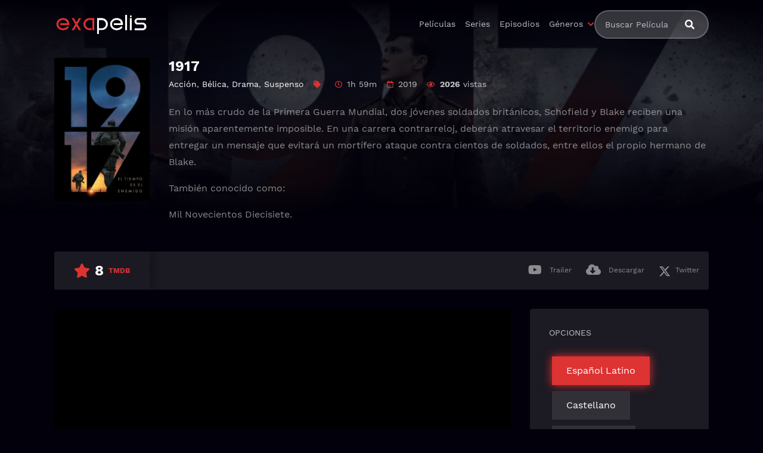

--- FILE ---
content_type: text/html; charset=UTF-8
request_url: https://www1.exapelis.me/peliculas/1917-2019-1640745796
body_size: 11103
content:
<!doctype html><html lang="es"><head>    <meta charset="UTF-8">    <meta name="viewport" content="width=device-width,minimum-scale=1,initial-scale=1">    <meta http-equiv="X-UA-Compatible" content="IE=edge">    <meta name='robots' content='index, follow, max-image-preview:large, max-snippet:-1, max-video-preview:-1' />

	<!-- This site is optimized with the Yoast SEO plugin v26.5 - https://yoast.com/wordpress/plugins/seo/ -->
	<title>▷ Ver 1917 Online (2019) | EXAPELIS</title>
	<meta name="description" content="Película &quot;1917&quot; completa en calidad HD. Para ver Online o Descargar 100% gratis." />
	<link rel="canonical" href="https://www1.exapelis.me/peliculas/1917-2019-1640745796" />
	<meta property="og:locale" content="es_ES" />
	<meta property="og:type" content="article" />
	<meta property="og:title" content="▷ Ver 1917 Online (2019) | EXAPELIS" />
	<meta property="og:description" content="Película &quot;1917&quot; completa en calidad HD. Para ver Online o Descargar 100% gratis." />
	<meta property="og:url" content="https://www1.exapelis.me/peliculas/1917-2019-1640745796" />
	<meta property="og:site_name" content="ExaPelis" />
	<meta property="article:modified_time" content="2021-12-29T02:44:12+00:00" />
	<meta property="og:image" content="https://www1.exapelis.me/wp-content/uploads/2021/12/axdhbcZeOsfX3ZpwtgdgPIjc06l.jpg" />
	<meta property="og:image:width" content="780" />
	<meta property="og:image:height" content="1170" />
	<meta property="og:image:type" content="image/jpeg" />
	<meta name="twitter:card" content="summary_large_image" />
	<script type="application/ld+json" class="yoast-schema-graph">{"@context":"https://schema.org","@graph":[{"@type":"WebPage","@id":"https://www1.exapelis.me/peliculas/1917-2019-1640745796","url":"https://www1.exapelis.me/peliculas/1917-2019-1640745796","name":"▷ Ver 1917 Online (2019) | EXAPELIS","isPartOf":{"@id":"https://www1.exapelis.me/#website"},"primaryImageOfPage":{"@id":"https://www1.exapelis.me/peliculas/1917-2019-1640745796#primaryimage"},"image":{"@id":"https://www1.exapelis.me/peliculas/1917-2019-1640745796#primaryimage"},"thumbnailUrl":"https://www1.exapelis.me/wp-content/uploads/2021/12/axdhbcZeOsfX3ZpwtgdgPIjc06l.jpg","datePublished":"2021-12-29T02:41:46+00:00","dateModified":"2021-12-29T02:44:12+00:00","description":"Película \"1917\" completa en calidad HD. Para ver Online o Descargar 100% gratis.","breadcrumb":{"@id":"https://www1.exapelis.me/peliculas/1917-2019-1640745796#breadcrumb"},"inLanguage":"es","potentialAction":[{"@type":"ReadAction","target":["https://www1.exapelis.me/peliculas/1917-2019-1640745796"]}]},{"@type":"ImageObject","inLanguage":"es","@id":"https://www1.exapelis.me/peliculas/1917-2019-1640745796#primaryimage","url":"https://www1.exapelis.me/wp-content/uploads/2021/12/axdhbcZeOsfX3ZpwtgdgPIjc06l.jpg","contentUrl":"https://www1.exapelis.me/wp-content/uploads/2021/12/axdhbcZeOsfX3ZpwtgdgPIjc06l.jpg","width":780,"height":1170},{"@type":"BreadcrumbList","@id":"https://www1.exapelis.me/peliculas/1917-2019-1640745796#breadcrumb","itemListElement":[{"@type":"ListItem","position":1,"name":"Inicio","item":"https://www1.exapelis.me/"},{"@type":"ListItem","position":2,"name":"Movies","item":"https://www1.exapelis.me/peliculas"},{"@type":"ListItem","position":3,"name":"1917"}]},{"@type":"WebSite","@id":"https://www1.exapelis.me/#website","url":"https://www1.exapelis.me/","name":"ExaPelis","description":"Descargar peliculas 100% GRATIS y en Español","publisher":{"@id":"https://www1.exapelis.me/#organization"},"potentialAction":[{"@type":"SearchAction","target":{"@type":"EntryPoint","urlTemplate":"https://www1.exapelis.me/?s={search_term_string}"},"query-input":{"@type":"PropertyValueSpecification","valueRequired":true,"valueName":"search_term_string"}}],"inLanguage":"es"},{"@type":"Organization","@id":"https://www1.exapelis.me/#organization","name":"ExaPelis","url":"https://www1.exapelis.me/","logo":{"@type":"ImageObject","inLanguage":"es","@id":"https://www1.exapelis.me/#/schema/logo/image/","url":"https://www1.exapelis.me/wp-content/uploads/2021/02/exapelis-logo-3.svg","contentUrl":"https://www1.exapelis.me/wp-content/uploads/2021/02/exapelis-logo-3.svg","width":309,"height":75,"caption":"ExaPelis"},"image":{"@id":"https://www1.exapelis.me/#/schema/logo/image/"}}]}</script>
	<!-- / Yoast SEO plugin. -->


<style id='wp-img-auto-sizes-contain-inline-css' type='text/css'>
img:is([sizes=auto i],[sizes^="auto," i]){contain-intrinsic-size:3000px 1500px}
/*# sourceURL=wp-img-auto-sizes-contain-inline-css */
</style>
<style id='classic-theme-styles-inline-css' type='text/css'>
/*! This file is auto-generated */
.wp-block-button__link{color:#fff;background-color:#32373c;border-radius:9999px;box-shadow:none;text-decoration:none;padding:calc(.667em + 2px) calc(1.333em + 2px);font-size:1.125em}.wp-block-file__button{background:#32373c;color:#fff;text-decoration:none}
/*# sourceURL=/wp-includes/css/classic-themes.min.css */
</style>
<link rel='stylesheet' id='wptelegram_widget-public-0-css' href='https://www1.exapelis.me/wp-content/plugins/wptelegram-widget/assets/build/dist/public-DEib7km8.css' type='text/css' media='all' />
<link rel='stylesheet' id='wp-components-css' href='https://www1.exapelis.me/wp-includes/css/dist/components/style.min.css' type='text/css' media='all' />
<link rel='stylesheet' id='wptelegram_widget-blocks-0-css' href='https://www1.exapelis.me/wp-content/plugins/wptelegram-widget/assets/build/dist/blocks-C9ogPNk6.css' type='text/css' media='all' />
<style id='wptelegram_widget-blocks-0-inline-css' type='text/css'>
:root {--wptelegram-widget-join-link-bg-color: #389ce9;--wptelegram-widget-join-link-color: #fff}
/*# sourceURL=wptelegram_widget-blocks-0-inline-css */
</style>
<link rel='stylesheet' id='TOROFILM_Theme-css' href='https://www1.exapelis.me/wp-content/themes/torofilm/public/css/torofilm-public.css' type='text/css' media='all' />
<link rel='stylesheet' id='child-style-css' href='https://www1.exapelis.me/wp-content/themes/torofilm-child/style.css' type='text/css' media='all' />
<script type="text/javascript" src="https://www1.exapelis.me/wp-includes/js/jquery/jquery.min.js" id="jquery-core-js"></script>
        <script type="text/javascript">
            var ajaxurl = 'https://www1.exapelis.me/wp-admin/admin-ajax.php';
        </script>
        <!-- Global site tag (gtag.js) - Google Analytics -->
<script async src="https://www.googletagmanager.com/gtag/js?id=G-XBLV58H5EX"></script>
<script>
  window.dataLayer = window.dataLayer || [];
  function gtag(){dataLayer.push(arguments);}
  gtag('js', new Date());

  gtag('config', 'G-XBLV58H5EX');
</script>		<style type="text/css" id="wp-custom-css">
			.comment-alert {
    background-color: var(--light-1);
    border-radius: .2rem;
    backdrop-filter: blur(20px);
    padding: 1.4rem;
    margin-bottom: 2.5rem;
}

.fa-twitter:before{content:'';--ic: url("data:image/svg+xml,%3Csvg xmlns='http://www.w3.org/2000/svg' viewBox='0 0 512 512'%3E%3Cpath d='M389.2 48h70.6L305.6 224.2 487 464H345L233.7 318.6 106.5 464H35.8l164.9-188.5L26.8 48h145.6l100.5 132.9L389.2 48zm-24.8 373.8h39.1L151.1 88h-42l255.3 333.8z'/%3E%3C/svg%3E");background-color:currentColor;color: inherit;mask: var(--ic) no-repeat 50% 50%;-webkit-mask: var(--ic) no-repeat 50% 50%;display:inline-flex;width:1em;height:1em;line-height:1;flex-shrink:0;max-width:initial;vertical-align: middle;}

.desc-site {
  padding: 2rem;
  background: rgba(255,255,255,.1);
  border-radius: 16px;
  backdrop-filter: blur(5px);
  border: 1px solid var(--light-2);
  max-width: 1000px;
  text-align: justify;
  margin: 0 auto;
}

.desc-site h1 {
    font-size: 1.8em;
}

.desc-site h2 {
    font-size: 1.4em;
}

.desc-site h3 {
    font-size: 1.2em;
}

.btn.idx {
    font-weight: 700;
}

.btn.idx:hover {
    background-color: var(--primary);
    color: var(--dark);
    border-color: var(--primary);
}

.idx[class*="fa-"]:before,.btn>[class*="fa-"]:before {
    color: var(--ligh);
}

p.idx {
    text-align: center;
    margin-bottom: 3rem;
}

.post-thumbnail .post-ql .Qlty,
span[class*=type-] {
	background-color: var(--primary);
	padding: 0 .35rem;
	color: var(--dark);
	font-weight: 700;
}		</style>
		        <style id="tp_style_css" type="text/css">                        :root {              --body:#02000a;              --text:#bfc1c3;              --link:#fff;              --link-hover:#dd3333;              --primary:#dd3333;              --secondary:#6f777b;              --tertiary:#666;              --dark:#000;              --light:#fff;              --gray:#1f2222;              --gray-light:#151717;              --gray-dark:#3c4143;            }                </style>        	<script type='text/javascript' src='//mediocrecliffschangeless.com/84/08/ff/8408ffed1de910a841803fcb19c0b3ab.js'></script></head><body class="wp-singular movies-template-default single single-movies postid-2775 wp-custom-logo wp-theme-torofilm wp-child-theme-torofilm-child side-right login-off ">	<div id="aa-wp" class="cont">		<header class="hd dfx alg-cr">									<figure class="logo fg1 cl0c">
					<a href="https://www1.exapelis.me/" class="custom-logo-link" rel="home"><img width="309" height="75" src="https://www1.exapelis.me/wp-content/uploads/2021/02/exapelis-logo-3.svg" class="custom-logo" alt="ExaPelis" decoding="async" /></a>				</figure>
					<nav id="menu" class="hdd dfxc fg1 jst-sb alg-cr">
							<ul class="rw dv">
					<li class="cl1 cl0c or-1c shw ">
						<form id="search" class="search full" method="get" action="https://www1.exapelis.me">
							<input id="tr_live_search_h" type="text" name="s" placeholder="Buscar Película">
							<button type="submit" class="btn npd lnk">
								<i id="sl_home_h" class="fa-search"></i>
							</button>
							<ul id="res-sj_h" class="sub-menu"></ul>
						</form>
					</li>
				</ul>
			<ul class="menu dfxc dv or-1"><li id="menu-item-235" class="menu-item menu-item-type-custom menu-item-object-custom menu-item-235"><a href="https://www1.exapelis.me/pelis001">Películas</a></li>
<li id="menu-item-236" class="menu-item menu-item-type-custom menu-item-object-custom menu-item-236"><a href="https://www1.exapelis.me/series">Series</a></li>
<li id="menu-item-237" class="menu-item menu-item-type-custom menu-item-object-custom menu-item-237"><a href="https://www1.exapelis.me/episodios">Episodios</a></li>
<li id="menu-item-239" class="menu-item menu-item-type-custom menu-item-object-custom menu-item-has-children menu-item-239"><a href="#">Géneros</a>
<ul class="sub-menu">
	<li id="menu-item-240" class="menu-item menu-item-type-taxonomy menu-item-object-category current-movies-ancestor current-menu-parent current-movies-parent menu-item-240"><a href="https://www1.exapelis.me/accion">Acción</a></li>
	<li id="menu-item-241" class="menu-item menu-item-type-taxonomy menu-item-object-category menu-item-241"><a href="https://www1.exapelis.me/animacion-p01">Animación</a></li>
	<li id="menu-item-242" class="menu-item menu-item-type-taxonomy menu-item-object-category menu-item-242"><a href="https://www1.exapelis.me/aventura">Aventura</a></li>
	<li id="menu-item-1407" class="menu-item menu-item-type-taxonomy menu-item-object-category current-movies-ancestor current-menu-parent current-movies-parent menu-item-1407"><a href="https://www1.exapelis.me/belica">Bélica</a></li>
	<li id="menu-item-1408" class="menu-item menu-item-type-taxonomy menu-item-object-category menu-item-1408"><a href="https://www1.exapelis.me/ciencia-ficcion">Ciencia ficción</a></li>
	<li id="menu-item-243" class="menu-item menu-item-type-taxonomy menu-item-object-category menu-item-243"><a href="https://www1.exapelis.me/comedia">Comedia</a></li>
	<li id="menu-item-244" class="menu-item menu-item-type-taxonomy menu-item-object-category menu-item-244"><a href="https://www1.exapelis.me/crimen">Crimen</a></li>
	<li id="menu-item-1409" class="menu-item menu-item-type-taxonomy menu-item-object-category menu-item-1409"><a href="https://www1.exapelis.me/documental">Documental</a></li>
	<li id="menu-item-245" class="menu-item menu-item-type-taxonomy menu-item-object-category menu-item-245"><a href="https://www1.exapelis.me/documental">Documental</a></li>
	<li id="menu-item-246" class="menu-item menu-item-type-taxonomy menu-item-object-category current-movies-ancestor current-menu-parent current-movies-parent menu-item-246"><a href="https://www1.exapelis.me/drama">Drama</a></li>
	<li id="menu-item-247" class="menu-item menu-item-type-taxonomy menu-item-object-category menu-item-247"><a href="https://www1.exapelis.me/familia-p01">Familia</a></li>
	<li id="menu-item-248" class="menu-item menu-item-type-taxonomy menu-item-object-category menu-item-248"><a href="https://www1.exapelis.me/fantasia">Fantasía</a></li>
	<li id="menu-item-1410" class="menu-item menu-item-type-taxonomy menu-item-object-category menu-item-1410"><a href="https://www1.exapelis.me/historia">Historia</a></li>
	<li id="menu-item-249" class="menu-item menu-item-type-taxonomy menu-item-object-category menu-item-249"><a href="https://www1.exapelis.me/misterio">Misterio</a></li>
	<li id="menu-item-1411" class="menu-item menu-item-type-taxonomy menu-item-object-category menu-item-1411"><a href="https://www1.exapelis.me/musica">Música</a></li>
	<li id="menu-item-1412" class="menu-item menu-item-type-taxonomy menu-item-object-category menu-item-1412"><a href="https://www1.exapelis.me/navidad">Navidad</a></li>
	<li id="menu-item-250" class="menu-item menu-item-type-taxonomy menu-item-object-category menu-item-250"><a href="https://www1.exapelis.me/romance">Romance</a></li>
	<li id="menu-item-251" class="menu-item menu-item-type-taxonomy menu-item-object-category menu-item-251"><a href="https://www1.exapelis.me/sci-fi-fantasy">Sci-Fi &amp; Fantasy</a></li>
	<li id="menu-item-252" class="menu-item menu-item-type-taxonomy menu-item-object-category current-movies-ancestor current-menu-parent current-movies-parent menu-item-252"><a href="https://www1.exapelis.me/suspense">Suspenso</a></li>
	<li id="menu-item-1413" class="menu-item menu-item-type-taxonomy menu-item-object-category menu-item-1413"><a href="https://www1.exapelis.me/terror">Terror</a></li>
	<li id="menu-item-1414" class="menu-item menu-item-type-taxonomy menu-item-object-category menu-item-1414"><a href="https://www1.exapelis.me/western">Western</a></li>
</ul>
</li>
</ul>		</nav>
			<button type="button" class="btn menu-btn npd lnk aa-tgl hddc" data-tgl="aa-wp"><i class="fa-bars"></i></button>
		</header>
		<div class="bd">
			        <article class="post single">
            <div class="dfxb alg-cr">
                <div class="post-thumbnail alg-ss">
                    <figure><img loading="lazy" src="https://www1.exapelis.me/wp-content/uploads/2021/12/axdhbcZeOsfX3ZpwtgdgPIjc06l-100x150.jpg" 
                    srcset="
                    https://www1.exapelis.me/wp-content/uploads/2021/12/axdhbcZeOsfX3ZpwtgdgPIjc06l-100x150.jpg 100w,
                    https://www1.exapelis.me/wp-content/uploads/2021/12/axdhbcZeOsfX3ZpwtgdgPIjc06l-170x255.jpg 170w,
                    https://www1.exapelis.me/wp-content/uploads/2021/12/axdhbcZeOsfX3ZpwtgdgPIjc06l-240x360.jpg 240w
                    "

                    sizes="
                        (min-width: 468px) 130px,
                        (min-width: 648px) 170px,
                        50px
                    "
                alt="Image 1917" /></figure>
                </div>
                <aside class="fg1">
                    <header class="entry-header">
                        <h1 class="entry-title">1917</h1>
                        <div class="entry-meta">
                                                            <span class="genres"><a href="https://www1.exapelis.me/accion">Acción</a>, <a href="https://www1.exapelis.me/belica">Bélica</a>, <a href="https://www1.exapelis.me/drama">Drama</a>, <a href="https://www1.exapelis.me/suspense">Suspenso</a></span>
                            
                            <span class="tag fa-tag"></span>

                                                            <span class="duration fa-clock far">1h 59m</span>
                                                                                        <span class="year fa-calendar far">2019</span>
                                                                                        <span class="views fa-eye far"><span>2026</span> vistas</span>
                                                    </div>
                    </header>
                    <div class="description">
                        <p>En lo más crudo de la Primera Guerra Mundial, dos jóvenes soldados británicos, Schofield y Blake reciben una misión aparentemente imposible. En una carrera contrarreloj, deberán atravesar el territorio enemigo para entregar un mensaje que evitará un mortífero ataque contra cientos de soldados, entre ellos el propio hermano de Blake.</p>
<p>También conocido como:</p>
<p>Mil Novecientos Diecisiete.</p>
                    </div>

                </aside>
            </div>
            <footer class="dfxa jst-sb alg-cr">
                <div class="vote-cn">
                    <span class="vote fa-star"><span class="num">8</span><span>TMDB</span></span>
                </div>
                <ul class="options rw rfg1 rcl0c">
                                            <li><button class="btn lnk npd blk aa-mdl" data-mdl="mdl-trailer"><i class="fa-youtube fab"></i> <span>Trailer</span></button></li>
                                                                <li><button class="btn lnk npd blk aa-mdl" data-mdl="mdl-download"><i class="fa-cloud-download-alt"></i> <span>Descargar</span></button></li>
                                                                                    <li><button class="btn lnk npd blk aa-mdl" onclick="javascript:window.open('https://twitter.com/intent/tweet?original_referer=https://www1.exapelis.me/peliculas/1917-2019-1640745796&amp;text=1917&amp;tw_p=tweetbutton&amp;url=https://www1.exapelis.me/peliculas/1917-2019-1640745796', 'Twitter', 'toolbar=0, status=0, width=650, height=450');"><i class="fa-twitter fab"></i><span>Twitter</span></button></li>
                                    </ul>
            </footer>
        </article>
        
            
            <section class="section player dfxc jst-sb episode">
                <aside class="video-player aa-cn" id="aa-options">
                                                    <div id="options-0" class="video aa-tb hdd on">
                                                                                                                <iframe title="1917" src="https://mp4.nu/?h=NU1kenR4M3QvQ3JjelBzakRmNEFkcnFmT0JpcFh1a0QwWUFsZ2VJVGwrU3dkeFE2RGZIZENyZzRxRkZxZTYyRg" data-src="https://mp4.nu/?h=NU1kenR4M3QvQ3JjelBzakRmNEFkcnFmT0JpcFh1a0QwWUFsZ2VJVGwrU3dkeFE2RGZIZENyZzRxRkZxZTYyRg" frameborder="0" scrolling="no" allow="autoplay; encrypted-media" allowfullscreen=""></iframe>
                                                                    </div>
                                                            <div id="options-1" class="video aa-tb hdd altvideo">
                                                                            <iframe title="1917" data-src="https://mp4.nu/?h=TS9uYVpaLzlYMER4OEpyWDlhSGloa0tYNkNFaUJNUWhUOFV4ODZGSEQ1aGZxK2dsQXBhSm92MERIcDNmNWFvNC83dFVEVUV0YWZ4aTk0Nk1DU0hOMitsMzdzU2lmSGl6U1cyMGI2MkdVckE9" frameborder="0" scrolling="no" allow="autoplay; encrypted-media" allowfullscreen=""></iframe>
                                                                    </div>
                                                    <div id="options-2" class="video aa-tb hdd altvideo">
                                                                            <iframe title="1917" data-src="https://mp4.nu/?h=[base64]" frameborder="0" scrolling="no" allow="autoplay; encrypted-media" allowfullscreen=""></iframe>
                                                                    </div>
                                                    <div id="options-3" class="video aa-tb hdd altvideo">
                                                                            <iframe title="1917" data-src="https://mp4.nu/?h=NU1kenR4M3QvQ3JjelBzakRmNEFkcnFmT0JpcFh1a0QwWUFsZ2VJVGwrUkZjOUJjb1hZaXZ0TlQ2dWJLNUFKaQ" frameborder="0" scrolling="no" allow="autoplay; encrypted-media" allowfullscreen=""></iframe>
                                                                    </div>
                                                    <div id="options-4" class="video aa-tb hdd altvideo">
                                                                            <iframe title="1917" data-src="https://mp4.nu/?h=TS9uYVpaLzlYMER4OEpyWDlhSGloa0tYNkNFaUJNUWhUOFV4ODZGSEQ1aXFSNXVmWmVudjVsbFI1aVVjS3NFcWNnMldZUklSc0haallMZ2t5S1Z1OWI0aVhROW9ZK2h2UVFaNTZYZGsrVlk9" frameborder="0" scrolling="no" allow="autoplay; encrypted-media" allowfullscreen=""></iframe>
                                                                    </div>
                                                    <div id="options-5" class="video aa-tb hdd altvideo">
                                                                            <iframe title="1917" data-src="https://mp4.nu/?h=[base64]" frameborder="0" scrolling="no" allow="autoplay; encrypted-media" allowfullscreen=""></iframe>
                                                                    </div>
                                                    <div id="options-6" class="video aa-tb hdd altvideo">
                                                                            <iframe title="1917" data-src="https://mp4.nu/?h=NU1kenR4M3QvQ3JjelBzakRmNEFkcnFmT0JpcFh1a0QwWUFsZ2VJVGwrVEtyWTduazNnbkhsaGovQ3RpN3Y3UQ" frameborder="0" scrolling="no" allow="autoplay; encrypted-media" allowfullscreen=""></iframe>
                                                                    </div>
                                                    <div id="options-7" class="video aa-tb hdd altvideo">
                                                                            <iframe title="1917" data-src="https://mp4.nu/?h=TS9uYVpaLzlYMER4OEpyWDlhSGloa0tYNkNFaUJNUWhUOFV4ODZGSEQ1Z0hjU0FLQW5tM0JkcmtNbWZ0ZG5zMXNlMStwNE1Bem1WSUs0TGMvRkQ4Wkt5Q2FLbHRLWGJ3YkhOWUIyWEdOQ1E9" frameborder="0" scrolling="no" allow="autoplay; encrypted-media" allowfullscreen=""></iframe>
                                                                    </div>
                                                    <div id="options-8" class="video aa-tb hdd altvideo">
                                                                            <iframe title="1917" data-src="https://mp4.nu/?h=[base64]" frameborder="0" scrolling="no" allow="autoplay; encrypted-media" allowfullscreen=""></iframe>
                                                                    </div>
                                    </aside>
                <aside class="video-options">
                    <div class="title hdd shwc">OPCIONES</div>
                    
                    <div class="d-flex-ch">
                        
                            
                                <div class="d-flex-ch mb-10 btr">
                                                                                <span tab="ln0"  class="btn active rtg">Español Latino</span>
                                                                                    <span tab="ln1" class="btn rtg inactive" >Castellano</span>
                                                                                    <span tab="ln2" class="btn rtg inactive" >Subtitulado</span>
                                                                        </div>

                                                                    <div id="ln0" class="lrt active">
                                        
                                        <ul class="aa-tbs aa-tbs-video" data-tbs="aa-options">
                                                                                                        <li>
                                                                <a class="btn on" href="#options-0">
                                                                    OPCIÓN <span>1</span> 
                                                                    <span class="server">W1tv                                                                        -Español Latino                                                                    </span>
                                                                </a>
                                                            </li>
                                                                                                                    <li>
                                                                <a class="btn" href="#options-1">OPCIÓN 
                                                                    <span>2</span> 
                                                                    <span class="server">
                                                                        SWish                                                                        -Español Latino                                                                    </span>
                                                                </a>
                                                            </li>
                                                                                                                    <li>
                                                                <a class="btn" href="#options-2">OPCIÓN 
                                                                    <span>3</span> 
                                                                    <span class="server">
                                                                        Vgfplay                                                                        -Español Latino                                                                    </span>
                                                                </a>
                                                            </li>
                                                                                                </ul>


                                    </div>
                                                                    <div id="ln1" class="lrt ">
                                        
                                        <ul class="aa-tbs aa-tbs-video" data-tbs="aa-options">
                                                                                                        <li>
                                                                <a class="btn" href="#options-3">OPCIÓN 
                                                                    <span>4</span> 
                                                                    <span class="server">
                                                                        W1tv                                                                        -Castellano                                                                    </span>
                                                                </a>
                                                            </li>
                                                                                                                    <li>
                                                                <a class="btn" href="#options-4">OPCIÓN 
                                                                    <span>5</span> 
                                                                    <span class="server">
                                                                        SWish                                                                        -Castellano                                                                    </span>
                                                                </a>
                                                            </li>
                                                                                                                    <li>
                                                                <a class="btn" href="#options-5">OPCIÓN 
                                                                    <span>6</span> 
                                                                    <span class="server">
                                                                        Vgfplay                                                                        -Castellano                                                                    </span>
                                                                </a>
                                                            </li>
                                                                                                </ul>


                                    </div>
                                                                    <div id="ln2" class="lrt ">
                                        
                                        <ul class="aa-tbs aa-tbs-video" data-tbs="aa-options">
                                                                                                        <li>
                                                                <a class="btn" href="#options-6">OPCIÓN 
                                                                    <span>7</span> 
                                                                    <span class="server">
                                                                        W1tv                                                                        -Subtitulado                                                                    </span>
                                                                </a>
                                                            </li>
                                                                                                                    <li>
                                                                <a class="btn" href="#options-7">OPCIÓN 
                                                                    <span>8</span> 
                                                                    <span class="server">
                                                                        SWish                                                                        -Subtitulado                                                                    </span>
                                                                </a>
                                                            </li>
                                                                                                                    <li>
                                                                <a class="btn" href="#options-8">OPCIÓN 
                                                                    <span>9</span> 
                                                                    <span class="server">
                                                                        Vgfplay                                                                        -Subtitulado                                                                    </span>
                                                                </a>
                                                            </li>
                                                                                                </ul>


                                    </div>
                                

                            
                                                    
                    
                    </div>

                </aside>


                

                
            </section>
           
                        
        <div id="comments" class="comments-area widget">
<div class="wp-block-wptelegram-widget-join-channel aligncenter">
	<a href="https://t.me/+-1_vEIH8mRQyOWQx" class="components-button join-link is-large has-text has-icon" target="_self" rel="noopener noreferrer">
		<svg width="19px" height="16px" viewBox="0 0 19 16" role="img" aria-hidden="true" focusable="false">
			<g>
				<path d="M0.465,6.638 L17.511,0.073 C18.078,-0.145 18.714,0.137 18.932,0.704 C19.009,0.903 19.026,1.121 18.981,1.33 L16.042,15.001 C15.896,15.679 15.228,16.111 14.549,15.965 C14.375,15.928 14.211,15.854 14.068,15.748 L8.223,11.443 C7.874,11.185 7.799,10.694 8.057,10.345 C8.082,10.311 8.109,10.279 8.139,10.249 L14.191,4.322 C14.315,4.201 14.317,4.002 14.195,3.878 C14.091,3.771 13.926,3.753 13.8,3.834 L5.602,9.138 C5.112,9.456 4.502,9.528 3.952,9.333 L0.486,8.112 C0.077,7.967 -0.138,7.519 0.007,7.11 C0.083,6.893 0.25,6.721 0.465,6.638 Z" ></path>
			</g>
		</svg>
		EXAPELIS Oficial	</a>
</div>
<div class="comments-title widget-title">Comentarios</div>
<div class="comment-alert description"><p>Usa esta sección para decir qué te pareció el video, dejar tu calificación, sugerencias o avisarnos si algo no funciona bien. Solo te pedimos que no hagas spoilers ni faltes al respeto a los demás.</p></div>
	<div id="disqus_thread">
							<div id="respond" class="comment-respond">
		<div id="reply-title" class="comments-title comment-reply-title widget-title">Deja una respuesta <small><a rel="nofollow" id="cancel-comment-reply-link" href="/peliculas/1917-2019-1640745796#respond" style="display:none;">Cancelar la respuesta</a></small></div><form action="https://www1.exapelis.me/wp-comments-post.php" method="post" id="commentform" class="comment-form"><p class="comment-notes"><span id="email-notes">Tu dirección de correo electrónico no será publicada.</span> <span class="required-field-message">Los campos obligatorios están marcados con <span class="required">*</span></span></p><p class="comment-form-comment"><label for="comment">Comentario <span class="required">*</span></label> <textarea id="comment" name="comment" cols="45" rows="8" maxlength="65525" required="required"></textarea></p><p class="comment-form-author"><label for="author">Nombre <span class="required">*</span></label> <input id="author" name="author" type="text" value="" size="30" maxlength="245" autocomplete="name" required="required" /></p>
<p class="comment-form-email"><label for="email">Correo electrónico <span class="required">*</span></label> <input id="email" name="email" type="text" value="" size="30" maxlength="100" aria-describedby="email-notes" autocomplete="email" required="required" /></p>
<p class="comment-form-cookies-consent"><input id="wp-comment-cookies-consent" name="wp-comment-cookies-consent" type="checkbox" value="yes" /> <label for="wp-comment-cookies-consent">Guarda mi nombre, correo electrónico y web en este navegador para la próxima vez que comente.</label></p>
<p class="form-submit"><input name="submit" type="submit" id="submit" class="submit" value="Publicar el comentario" /> <input type='hidden' name='comment_post_ID' value='2775' id='comment_post_ID' />
<input type='hidden' name='comment_parent' id='comment_parent' value='0' />
</p><p style="display: none;"><input type="hidden" id="akismet_comment_nonce" name="akismet_comment_nonce" value="a87919cbf4" /></p><p style="display: none !important;" class="akismet-fields-container" data-prefix="ak_"><label>&#916;<textarea name="ak_hp_textarea" cols="45" rows="8" maxlength="100"></textarea></label><input type="hidden" id="ak_js_1" name="ak_js" value="234"/><script>document.getElementById( "ak_js_1" ).setAttribute( "value", ( new Date() ).getTime() );</script></p></form>	</div><!-- #respond -->
		</div>
</div>            <section class="section episodes">
                <header class="section-header">
                    <div class="rw alg-cr jst-sb">
                        <h3 class="section-title">Películas recomendadas</h3>
                    </div>
                </header>
                <div class="owl-carousel owl-theme carousel">
                    <article class="post dfx fcl movies">	<header class="entry-header">		<h2 class="entry-title">Iron Man 3</h2>		<div class="entry-meta"><span class="vote"><span>TMDB</span> 6.9</span></div>	</header>	<div class="post-thumbnail or-1">		<figure><img loading="lazy" src="https://www1.exapelis.me/wp-content/uploads/2021/02/cW0fOIZONkgeiMJDYzqUcgl4MUn-100x150.jpg" 
                    srcset="
                    https://www1.exapelis.me/wp-content/uploads/2021/02/cW0fOIZONkgeiMJDYzqUcgl4MUn-100x150.jpg 100w,
                    https://www1.exapelis.me/wp-content/uploads/2021/02/cW0fOIZONkgeiMJDYzqUcgl4MUn-170x255.jpg 170w,
                    https://www1.exapelis.me/wp-content/uploads/2021/02/cW0fOIZONkgeiMJDYzqUcgl4MUn-240x360.jpg 240w
                    "

                    sizes="
                        (min-width: 468px) 130px,
                        (min-width: 648px) 170px,
                        50px
                    "
                alt="Image Iron Man 3" /></figure>		<span class="post-ql">			<span class="Qlty">HD 1080p</span> 		</span>		<span class="year">2013</span> <span class="watch btn sm">Ver pelicula</span>		<span class="play fa-play"></span>	</div>	<a href="https://www1.exapelis.me/peliculas/iron-man-3-2013-1650012546" class="lnk-blk"></a></article><article class="post dfx fcl movies">	<header class="entry-header">		<h2 class="entry-title">Rápidos y Furiosos 2</h2>		<div class="entry-meta"><span class="vote"><span>TMDB</span> 6.4</span></div>	</header>	<div class="post-thumbnail or-1">		<figure><img loading="lazy" src="https://www1.exapelis.me/wp-content/uploads/2022/02/iZUSbYbUXol5AezpNIJwwENdyE0-100x150.jpg" 
                    srcset="
                    https://www1.exapelis.me/wp-content/uploads/2022/02/iZUSbYbUXol5AezpNIJwwENdyE0-100x150.jpg 100w,
                    https://www1.exapelis.me/wp-content/uploads/2022/02/iZUSbYbUXol5AezpNIJwwENdyE0-170x255.jpg 170w,
                    https://www1.exapelis.me/wp-content/uploads/2022/02/iZUSbYbUXol5AezpNIJwwENdyE0-240x360.jpg 240w
                    "

                    sizes="
                        (min-width: 468px) 130px,
                        (min-width: 648px) 170px,
                        50px
                    "
                alt="Image Rápidos y Furiosos 2" /></figure>		<span class="post-ql">			<span class="Qlty">HD 1080p</span> 		</span>		<span class="year">2003</span> <span class="watch btn sm">Ver pelicula</span>		<span class="play fa-play"></span>	</div>	<a href="https://www1.exapelis.me/peliculas/rapidos-y-furiosos-2-2003-1645392404" class="lnk-blk"></a></article><article class="post dfx fcl movies">	<header class="entry-header">		<h2 class="entry-title">Malnazidos</h2>		<div class="entry-meta"><span class="vote"><span>TMDB</span> 0</span></div>	</header>	<div class="post-thumbnail or-1">		<figure><img loading="lazy" src="https://www1.exapelis.me/wp-content/uploads/2022/03/8eOgpzYUV4PxbDl64vrWpWTEAqb-100x150.jpg" 
                    srcset="
                    https://www1.exapelis.me/wp-content/uploads/2022/03/8eOgpzYUV4PxbDl64vrWpWTEAqb-100x150.jpg 100w,
                    https://www1.exapelis.me/wp-content/uploads/2022/03/8eOgpzYUV4PxbDl64vrWpWTEAqb-170x255.jpg 170w,
                    https://www1.exapelis.me/wp-content/uploads/2022/03/8eOgpzYUV4PxbDl64vrWpWTEAqb-240x360.jpg 240w
                    "

                    sizes="
                        (min-width: 468px) 130px,
                        (min-width: 648px) 170px,
                        50px
                    "
                alt="Image Malnazidos" /></figure>		<span class="post-ql">			<span class="Qlty">HD 1080p</span> 		</span>		<span class="year">2022</span> <span class="watch btn sm">Ver pelicula</span>		<span class="play fa-play"></span>	</div>	<a href="https://www1.exapelis.me/peliculas/malnazidos-2022-1651282200" class="lnk-blk"></a></article><article class="post dfx fcl movies">	<header class="entry-header">		<h2 class="entry-title">Juego del amor: El tiempo es ahora 2</h2>		<div class="entry-meta"><span class="vote"><span>TMDB</span> 6.4</span></div>	</header>	<div class="post-thumbnail or-1">		<figure><img loading="lazy" src="https://www1.exapelis.me/wp-content/uploads/2023/04/4Dfm8TQV58ajQKQOBZh9XsCVb1q-100x150.jpg" 
                    srcset="
                    https://www1.exapelis.me/wp-content/uploads/2023/04/4Dfm8TQV58ajQKQOBZh9XsCVb1q-100x150.jpg 100w,
                    https://www1.exapelis.me/wp-content/uploads/2023/04/4Dfm8TQV58ajQKQOBZh9XsCVb1q-170x255.jpg 170w,
                    https://www1.exapelis.me/wp-content/uploads/2023/04/4Dfm8TQV58ajQKQOBZh9XsCVb1q-240x360.jpg 240w
                    "

                    sizes="
                        (min-width: 468px) 130px,
                        (min-width: 648px) 170px,
                        50px
                    "
                alt="Image Juego del amor: El tiempo es ahora 2" /></figure>		<span class="post-ql">			<span class="Qlty">HD 1080p</span> 		</span>		<span class="year">2023</span> <span class="watch btn sm">Ver pelicula</span>		<span class="play fa-play"></span>	</div>	<a href="https://www1.exapelis.me/peliculas/juego-del-amor-el-tiempo-es-ahora-2-2023-1682519976" class="lnk-blk"></a></article><article class="post dfx fcl movies">	<header class="entry-header">		<h2 class="entry-title">Venom</h2>		<div class="entry-meta"><span class="vote"><span>TMDB</span> 6.8</span></div>	</header>	<div class="post-thumbnail or-1">		<figure><img loading="lazy" src="https://www1.exapelis.me/wp-content/uploads/2021/11/jMBTJQiHAyGlZR05J2sq5coA6ew-100x152.jpg" 
                    srcset="
                    https://www1.exapelis.me/wp-content/uploads/2021/11/jMBTJQiHAyGlZR05J2sq5coA6ew-100x152.jpg 100w,
                    https://www1.exapelis.me/wp-content/uploads/2021/11/jMBTJQiHAyGlZR05J2sq5coA6ew-170x258.jpg 170w,
                    https://www1.exapelis.me/wp-content/uploads/2021/11/jMBTJQiHAyGlZR05J2sq5coA6ew-240x364.jpg 240w
                    "

                    sizes="
                        (min-width: 468px) 130px,
                        (min-width: 648px) 170px,
                        50px
                    "
                alt="Image Venom" /></figure>		<span class="post-ql">			<span class="Qlty">HD 1080p</span> 		</span>		<span class="year">2018</span> <span class="watch btn sm">Ver pelicula</span>		<span class="play fa-play"></span>	</div>	<a href="https://www1.exapelis.me/peliculas/venom-1-2018-1636255976" class="lnk-blk"></a></article>                </div>
            </section>
		</div>
			<footer class="ft tac">			<nav class="top dfxc alg-cr">							</nav>							<FONT SIZE=2><p style="text-align: justify;"><b><span style="color:#FF0000;">AVISO: </span></b>Esta pagina no almacena ningún contenido de vídeo en absoluto. Todos los enlaces provistos están vinculados a servidores externos a ExaPelis (ExaPelis solo sirve como un buscador de peliculas). Todo el material publicado aquí consiste en enlaces de distribución libre que han sido recopilados de servidores de vídeo como ok.ru, filemoon.sx, swiftload.io entre otros. Por lo tanto, no asumimos responsabilidad por el contenido de estos enlaces. En caso de que sea necesario reportar alguna película, solicitamos que se haga directamente en el sitio donde esté alojada, ya que somos ajenos a dichos servidores.</p></font>				<p class="copy">© ExaPelis 2019 - 2025</p>						<nav class="kw">				<div class="parc-sts">					<h5>Sitios asociados</h5>				</div>				<ul class="dfx fwp jst-cr">							<li><a class="btn lin sm rnd light" href="https://www1.pelisforte.se/" target="_blank" rel="noopener noreferrer">PelisForte</a></li>						</ul>		   </nav>		</footer>					
									<div class="bghd"><img class="nnn TPostBg" src="https://www1.exapelis.me/wp-content/uploads/2021/12/1917-2775-backdrop.jpg" alt="Background"></div>
									<div class="bgft"><img loading="lazy" class="nnn TPostBg" src="https://www1.exapelis.me/wp-content/uploads/2021/12/1917-2775-backdrop.jpg" alt="Background"></div>
				

					</div>			<!-- modal -->
		<script type="speculationrules">
{"prefetch":[{"source":"document","where":{"and":[{"href_matches":"/*"},{"not":{"href_matches":["/wp-*.php","/wp-admin/*","/wp-content/uploads/*","/wp-content/*","/wp-content/plugins/*","/wp-content/themes/torofilm-child/*","/wp-content/themes/torofilm/*","/*\\?(.+)"]}},{"not":{"selector_matches":"a[rel~=\"nofollow\"]"}},{"not":{"selector_matches":".no-prefetch, .no-prefetch a"}}]},"eagerness":"conservative"}]}
</script>
<script type="module" src="https://www1.exapelis.me/wp-content/plugins/wptelegram-widget/assets/build/dist/public-BuaRxp9K.js" id="wptelegram_widget-public-js"></script>
<script type="text/javascript" id="wp-postviews-cache-js-extra">
/* <![CDATA[ */
var viewsCacheL10n = {"admin_ajax_url":"https://www1.exapelis.me/wp-admin/admin-ajax.php","nonce":"bcde636e63","post_id":"2775"};
//# sourceURL=wp-postviews-cache-js-extra
/* ]]> */
</script>
<script type="text/javascript" src="https://www1.exapelis.me/wp-content/plugins/wp-postviews/postviews-cache.js" id="wp-postviews-cache-js"></script>
<script defer type="text/javascript" src="https://www1.exapelis.me/wp-content/plugins/akismet/_inc/akismet-frontend.js" id="akismet-frontend-js"></script>
<script type="text/javascript" src="https://www1.exapelis.me/wp-content/themes/torofilm/public/js/jquery.js" id="funciones_public_jquery-js"></script>
<script type="text/javascript" src="https://www1.exapelis.me/wp-content/themes/torofilm/public/js/owl.carousel.min.js" id="owl_carousel-js"></script>
<script type="text/javascript" src="https://www1.exapelis.me/wp-includes/js/comment-reply.min.js" id="comment-reply-js" async="async" data-wp-strategy="async" fetchpriority="low"></script>
<script type="text/javascript" id="funciones_public_js-js-extra">
/* <![CDATA[ */
var torofilm_Public = {"url":"https://www1.exapelis.me/wp-admin/admin-ajax.php","nonce":"874779a1df","access_error":"Access error","remove_favorite":"Removed from favorites","add_favorite":"Added to favorites","saved":"Data saved correctly","warning":"Image size must be less than 1MB","error_upload":"Upload error","trailer":"\u003Ciframe src=\"https://www.youtube.com/embed/TiCamfNGAQo?rel=0\" gesture=\"media\" allow=\"encrypted-media\" allowfullscreen=\"\" width=\"560\" height=\"315\" frameborder=\"0\"\u003E\u003C/iframe\u003E"};
var object_name = {"templateUrl":"https://www1.exapelis.me/wp-content/themes/torofilm-child"};
//# sourceURL=funciones_public_js-js-extra
/* ]]> */
</script>
<script type="text/javascript" src="https://www1.exapelis.me/wp-content/themes/torofilm/public/js/torofilm-public.js" id="funciones_public_js-js"></script>
<script defer src="https://static.cloudflareinsights.com/beacon.min.js/vcd15cbe7772f49c399c6a5babf22c1241717689176015" integrity="sha512-ZpsOmlRQV6y907TI0dKBHq9Md29nnaEIPlkf84rnaERnq6zvWvPUqr2ft8M1aS28oN72PdrCzSjY4U6VaAw1EQ==" data-cf-beacon='{"version":"2024.11.0","token":"a8c86e11c1c345f4ac254069e31e1deb","r":1,"server_timing":{"name":{"cfCacheStatus":true,"cfEdge":true,"cfExtPri":true,"cfL4":true,"cfOrigin":true,"cfSpeedBrain":true},"location_startswith":null}}' crossorigin="anonymous"></script>
</body></html>            <div class="mdl" id="mdl-trailer">
                <div class="mdl-cn anm-b">
                    <div class="video video-trailer">
                    </div>
                    <button class="btn lnk mdl-close aa-mdl" data-mdl="mdl-trailer" type="button"><i class="fa-times"></i></button>
                </div>
                <div class="mdl-ovr aa-mdl" data-mdl="mdl-trailer"></div>
            </div>
                <div class="mdl" id="mdl-favorites">
            <div class="mdl-cn anm-b">
            </div>
            <div class="mdl-ovr aa-mdl" data-mdl="mdl-favorites"></div>
        </div>
                    <div class="mdl" id="mdl-download">
                <div class="mdl-cn anm-b">
                    <div class="mdl-hd">
                        <div class="mdl-title">Descargar enlaces</div>
                        <button class="btn lnk mdl-close aa-mdl" data-mdl="mdl-download" type="button"><i class="fa-times"></i></button>
                    </div>
                    <div class="mdl-bd">
                        <div class="download-links">
                            <table>
                                <thead>
                                    <tr>
                                        <th>Servidor</th>
                                        <th>Idioma</th>
                                        <th>Calidad</th>
                                        <th>Enlace</th>
                                    </tr>
                                </thead>
                                <tbody>
                                                                            <tr>
                                            <td><span class="num">#01</span> 1fichier</td>
                                            <td>Español Latino</td>
                                            <td><span>HD 1080p</span></td>
																						<td><a rel="nofollow" target="_blank" href="https://mp4.nu/download-2.php?h=eHNmVzcwd1ZCOUo2ZDRIVW5XdkFmS0V4VURBQ1VuZ2VFZmtmR09iNDhEQnJIdGFZblh1YnpGL25FWFhZdnVSWkorb3ZjVDhzQVhiakhyY0xoeGd3cURJckNLZTdjUnBXY2p1dlhBdUF0QnM9" class="btn sm rnd blk">Descargar</a></td>
                                                                            </tr>
                                                                            <tr>
                                            <td><span class="num">#02</span> Pixeldrain</td>
                                            <td>Español Latino</td>
                                            <td><span>HD 1080p</span></td>
																						<td><a rel="nofollow" target="_blank" href="https://mp4.nu/download-2.php?h=Y3E1RGplZW1lRUVxdHpMdHJpb2VodU83WkFnVnlwTC9ZSjlCN2tlVmVncnVUNTJsZnN3Q3diak9vazkvTFFzNUNvSVlKc20zVlBOa0hmM0U4VmhuZEE9PQ" class="btn sm rnd blk">Descargar</a></td>
                                                                            </tr>
                                                                            <tr>
                                            <td><span class="num">#03</span> 1fichier</td>
                                            <td>Castellano</td>
                                            <td><span>HD 1080p</span></td>
																						<td><a rel="nofollow" target="_blank" href="https://mp4.nu/download-2.php?h=eHNmVzcwd1ZCOUo2ZDRIVW5XdkFmS0V4VURBQ1VuZ2VFZmtmR09iNDhEQ2lBMlFOdzFRcnc3NlRTWEQwd2VKODZFK2NrYTROazhLejZlcXVLNEJSVHdaVEMxd1ZUTnNCaFNmS1l2L2FsYlk9" class="btn sm rnd blk">Descargar</a></td>
                                                                            </tr>
                                                                            <tr>
                                            <td><span class="num">#04</span> Pixeldrain</td>
                                            <td>Castellano</td>
                                            <td><span>HD 1080p</span></td>
																						<td><a rel="nofollow" target="_blank" href="https://mp4.nu/download-2.php?h=Y3E1RGplZW1lRUVxdHpMdHJpb2VodU83WkFnVnlwTC9ZSjlCN2tlVmVncGRzaDlOc1E5YzZSZFF1MU5jL2k2cHJZaEtKQ3d6OW04bGRMc2hDUGhjR2c9PQ" class="btn sm rnd blk">Descargar</a></td>
                                                                            </tr>
                                                                            <tr>
                                            <td><span class="num">#05</span> 1fichier</td>
                                            <td>Subtitulado</td>
                                            <td><span>HD 1080p</span></td>
																						<td><a rel="nofollow" target="_blank" href="https://mp4.nu/download-2.php?h=eHNmVzcwd1ZCOUo2ZDRIVW5XdkFmS0V4VURBQ1VuZ2VFZmtmR09iNDhEQVZEQTFpdEdRUEVTa3owNSs2d0ZLOEIzc1YxNUFBbkVnN2dZbWhtSkRuc2NoeVArc2Z6dmtPcWh5UXY3SldGUVk9" class="btn sm rnd blk">Descargar</a></td>
                                                                            </tr>
                                                                            <tr>
                                            <td><span class="num">#06</span> Pixeldrain</td>
                                            <td>Subtitulado</td>
                                            <td><span>HD 1080p</span></td>
																						<td><a rel="nofollow" target="_blank" href="https://mp4.nu/download-2.php?h=Y3E1RGplZW1lRUVxdHpMdHJpb2VodU83WkFnVnlwTC9ZSjlCN2tlVmVnbzhReGYyZjQzK0FUbHljZHNXZWtwVEo2OUpRdlBkTFU3eWRNL0crOXBOdkE9PQ" class="btn sm rnd blk">Descargar</a></td>
                                                                            </tr>
                                                                    </tbody>
                            </table>
                        </div>
                    </div>
                </div>
                <div class="mdl-ovr aa-mdl" data-mdl="mdl-download"></div>
            </div>
            
<!--
Performance optimized by W3 Total Cache. Learn more: https://www.boldgrid.com/w3-total-cache/?utm_source=w3tc&utm_medium=footer_comment&utm_campaign=free_plugin

Caché de objetos 604/626 objetos usando Memcached
Almacenamiento en caché de páginas con Memcached 
Caché de base de datos 7/26 consultas en 0.009 segundos usando Memcached

Served from: www1.exapelis.me @ 2026-01-19 21:40:09 by W3 Total Cache
-->

--- FILE ---
content_type: text/html; charset=UTF-8
request_url: https://mp4.nu/?h=NU1kenR4M3QvQ3JjelBzakRmNEFkcnFmT0JpcFh1a0QwWUFsZ2VJVGwrU3dkeFE2RGZIZENyZzRxRkZxZTYyRg
body_size: 1143
content:
<!DOCTYPE html>
<html>
   <head>
      <meta charset="UTF-8">
      <meta name="viewport" content="width=device-width, initial-scale=1.0">
      <title>Player</title>
      <meta name="robots" content="noindex,nofollow">
      <style>
         html,
         body,
         #container {
         margin: 0;
         padding: 0;
         width: 100%;
         height: 100%;
         background: #000;
         color: #fff;
         overflow: hidden;
         }
         #container {
         display:flex;
         justify-content: center;
         align-items: center;
         }
         #start {
         cursor: pointer;
         }
      </style>
      <script src="https://code.jquery.com/jquery-3.6.0.slim.min.js"></script>
	<script
		disable-devtool-auto
		src='https://cdn.jsdelivr.net/npm/disable-devtool'  
		clear-log='true'
		disable-select='true'
		disable-copy='true'
		disable-cut='true'
		disable-paste='true'
	></script>
	<!-- Yandex.Metrika counter -->
	<script type="text/javascript" >
	   (function(m,e,t,r,i,k,a){m[i]=m[i]||function(){(m[i].a=m[i].a||[]).push(arguments)};
	   m[i].l=1*new Date();
	   for (var j = 0; j < document.scripts.length; j++) {if (document.scripts[j].src === r) { return; }}
	   k=e.createElement(t),a=e.getElementsByTagName(t)[0],k.async=1,k.src=r,a.parentNode.insertBefore(k,a)})
	   (window, document, "script", "https://mc.yandex.ru/metrika/tag.js", "ym");

	   ym(96352133, "init", {
			clickmap:true,
			trackLinks:true,
			accurateTrackBounce:true
	   });
	</script>
	<noscript><div><img src="https://mc.yandex.ru/watch/96352133" style="position:absolute; left:-9999px;" alt="" /></div></noscript>
	<!-- /Yandex.Metrika counter -->
   </head>
   <body>
      <div id="container">
         <div id="message">
            <img src="play_white.png" alt="Reproducir" id="start" />
         </div>
      </div>
      <script type="text/javascript">
         $(document).ready(function () {
         
             $("#start").click(function () {
         
                 $("#message").text('Cargando servidores ...');
         
				 window.location.replace("r.php?h=NU1kenR4M3QvQ3JjelBzakRmNEFkcnFmT0JpcFh1a0QwWUFsZ2VJVGwrU3dkeFE2RGZIZENyZzRxRkZxZTYyRg");
         
             });				
         
         });
         
      </script>
   <script defer src="https://static.cloudflareinsights.com/beacon.min.js/vcd15cbe7772f49c399c6a5babf22c1241717689176015" integrity="sha512-ZpsOmlRQV6y907TI0dKBHq9Md29nnaEIPlkf84rnaERnq6zvWvPUqr2ft8M1aS28oN72PdrCzSjY4U6VaAw1EQ==" data-cf-beacon='{"version":"2024.11.0","token":"4ae0544a5cf04db9ac33311df96de6ae","r":1,"server_timing":{"name":{"cfCacheStatus":true,"cfEdge":true,"cfExtPri":true,"cfL4":true,"cfOrigin":true,"cfSpeedBrain":true},"location_startswith":null}}' crossorigin="anonymous"></script>
</body>
</html>

--- FILE ---
content_type: text/css; charset=utf-8
request_url: https://www1.exapelis.me/wp-content/themes/torofilm-child/style.css
body_size: -378
content:
/*
 Theme Name:   Torofilm Child
 Theme URI:    https://torothemes.com/
 Description:  Torofilm Child Theme
 Author:       Torofilm
 Author URI:   https://torothemes.com/
 Template:     torofilm
 Version:      1.2.0
 License:      GNU General Public License v2 or later
 License URI:  http://www.gnu.org/licenses/gpl-2.0.html
 Tags:         Torofilm child theme
 Text Domain:  torofilm
*/


--- FILE ---
content_type: image/svg+xml
request_url: https://www1.exapelis.me/wp-content/uploads/2021/02/exapelis-logo-3.svg
body_size: 1662
content:
<?xml version="1.0" encoding="UTF-8" standalone="no"?> <svg xmlns="http://www.w3.org/2000/svg" xmlns:xlink="http://www.w3.org/1999/xlink" version="1.1" id="Layer_1" x="0px" y="0px" width="309px" height="75px" viewBox="0 0 309 75" xml:space="preserve"> <image id="image0" width="309" height="75" x="0" y="0" xlink:href="[data-uri] AAB6JQAAgIMAAPn/AACA6QAAdTAAAOpgAAA6mAAAF2+SX8VGAAAAYFBMVEX///8AAAD///////// ///////cMzLcMzLcMzLcMzLcMzLcMzLcMzLcMzL////////////////////cMzLcMzL////////c MzL////cMzLcMzL////cMzL////////cMzKX3ZXSAAAAHnRSTlMAACKZiO53u+5mVaoimXczu2ZE zN0RzIjdETNVRKo8dYwTAAAAAWJLR0QAiAUdSAAAAAlwSFlzAAALEwAACxMBAJqcGAAAAAd0SU1F B+UCFxUzHinaJR8AAAYkSURBVHja7ZrpmqsoEIY7G9kMMdHYmth6/3c5SQRlqSoQzTkz03z/WoWn eVMr8PUVFRUVFRUVFfWntfhfa9m8tZw2y6+ntmqa1ehZfju19euv0dh+O7XN+8+xs0RqkZpb0UND FLNBiGLlEaJILUR/iBpj2/atHWN7cIpD9/4IP96CYxLGdq2pk7E0VZyffZbDedp9v+H84kHt2kA5 9Mw3DSEXtf3WWFjGgP/k2L076E/z7mkCDGB5C4mi9gZxo5FdUmNEwUOoLdOGFk1tDy7u2zac7kWu k+keApRZi8hB7ak1xaz0GeGmdm1coqglW2Rxu4P5DwOEJMnK/Paet+HUms0VYYYayOYxjpobGkXt 0OKyzM32xi3otfS0HtSeAQ6E9iBGaObmorYkI5qLGmtbn/UJ1WZCwFIB85qVogbWpLzxHeGi5opp JDVldUw43oEpLmtam5EQKiQV7IcZjuxuPjeolXxQikCwoHFhiw91iGJtDmrSP1d0aQJT61eXaS5W ffeLrvVpkp2WEJBUcB+o6/EOpJZqnzx+UCe9yBeFFsNu637EEA0d1MSQy4IWSK1fnVWgJZl4kxsv NE4J/I20wHYL2yBJ7VlFFTaE93P52FrrUo4ofakVaBBwUxOry+/AgC0CVPVJJBVItz9Zk3pR6y1B gfCSqDhKqAxOTaAOal0ueCwcgqiJ1eVQgbqoMtiQ6iH+783c0ClBoflS6wMYt5+VYCS6FQZnBzXI lv2oVV2M2iXwCOm+piGepIFhqUD8GBkwpy81aW0bhUtnHhskfEv3PWtTf8DWGFJqGXjMNCoTgkwZ VldA/Bje1ETgUUKYMDV0oSs9jX4srmVwqdWrRmxG0D7CHixLOKiRHUFNLPPHWCf4rTqg8KMWnEMr sLRQJTwQe46YqjDBCprRn5qg1LvozRmJSg2Mg5p06NH12gE2FXv9lqvVCrSjNSpDno+kxvU49QCS qq61xmlKb5ByOcymxsCopYph1ngaqNnRa4c76BhqZz2OcS1qEZivftQcfejPEqF2UlaH709AJbDM viAc0vFHUFvotcdK+auk1nvxo0buA/T0bWpbJSyNpNbXsYB/J3C9Mp5aqVFLFcubhdrQnyF6ENTq IGrCDSE/TDDPnYPadUZqi2tBzfOuDOe1Ndn147b2GWpz2trrKXlukP5345qAMH9cw8Xl/FeA2rcz h6Iacuju0zlUFmhdXUHlUF0TqPVNbQpQ61aQ+U2k6a4Y4qfrNXlc1cXuYuGrKdRkz9vcbGp3ypVI Zar/WuM7G95N7Q1SHZNhep+l1je9aB96IgYnxNJbZCdppj5UrHrYKnL328ubPT6QmviNOL7nQRjb dwZgkxtM1RHBs8ONzZ9aqq/aLP0hrQsF2zRqIhWtof01YSwVNvTpwwC2k4SVIAlB7olMoSYYKaYl 2vcSPZd/2oeC7WPUZHeOJYT7y2isjV5l/wjBU+ElsC81eYSk7kiI7hxLCOdXBB82ej/mof3ytmT4 Mh5nil/nsI/LfusbmdNJTfaIWqEhE1sKWtvFYPqxbDAckAPHLbVMlEaNK4h0Cz8gCUGOtX4OP2pi W9b0RskSOG7pm6PLLNTkhsgZpDYcIp90R2R9cWG4X6JvbyMJIQF7h/ruRW24/WLS4fKFsZfI+4Zy 2Pqdo8otsLP3ocrfijPyhKn3p8xscNJhYAlBqYNP7D3F/flD7J3Ubnw4EQaOCFb9u1Rcc1tyrvRX 82SDvjm9oPc8hlN2SCa02nRJLF/WO2A2hBoi6FxlTQ1oRlQevHGrIO4UUfdYrArYDv9IQgAvYo2h VsJXJqnVahXwdGqbM3V/7Z4hzHLs/poK07I+KVkEh1FDe4AztilWjrq/5kHtVU/j1J4wIHfK7Q2i BDrpxDqEZ4bNQ6n9UHdzwT2x8mJ8NZVaZ+sUNTVnSt+EzpZBQAl1aKxfw6y9qBWua7lKzpSWacfA idREpUhTe4GT5HLG4NYUqc6IBuo9bWdxx/ekzvtrfjfAX3fA5cUOzsHWdAq1db9n4KT2N0Tu5f4b FKmFKFILUaQWokgtRJFaiCK1EEVqIYrUQhSphShSC1GkFqKvqKioqKioqKi/oH8AKZRaZZ5Pt7wA AAAldEVYdGRhdGU6Y3JlYXRlADIwMjEtMDItMjNUMjE6NTE6MzArMDM6MDCso1KvAAAAJXRFWHRk YXRlOm1vZGlmeQAyMDIxLTAyLTIzVDIxOjUxOjMwKzAzOjAw3f7qEwAAAABJRU5ErkJggg=="></image> </svg> 